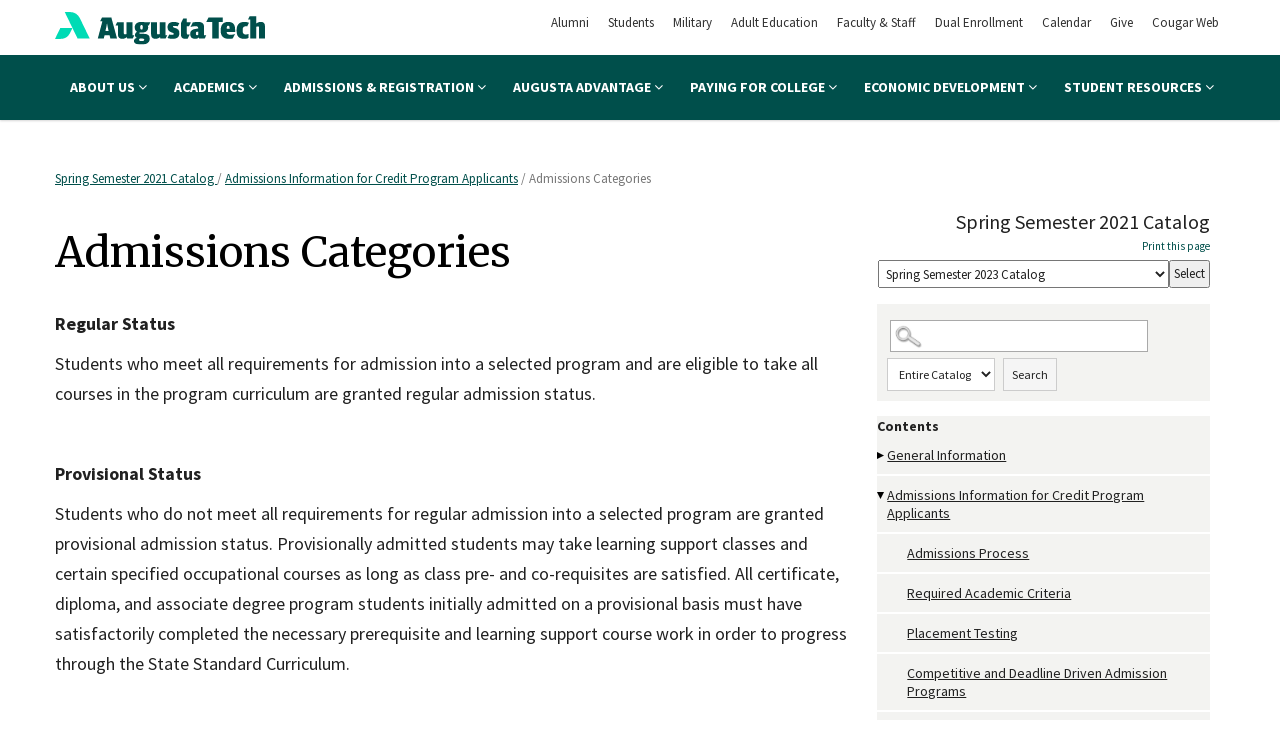

--- FILE ---
content_type: text/html
request_url: https://augustatech.smartcatalogiq.com/Institutions/Augusta-Technical-College/includes/header.html
body_size: 17966
content:
<section class="container-full search-wrapper hidden" role="search" id="search" aria-hidden="true">
 <div class="container">
 <form id="siq_searchForm">
 <label for="s" class="sr-only">Site Search</label>
 <input value="" type="search" name="s" id="s" placeholder="Search ..." autocomplete="off">
 <button type="submit" class="btn" aria-label="search"><span class="fa fa-search" aria-hidden="true"></span></button>
 </form>
 </div>
 <div class="searchlinks">
 <div class="container">
 <div class="row">
 <div class="col-xs-6 col-sm-3">
 <ul class="list-unstyled">
 <li><a href="http://augustatech.smartcatalogiq.com/current/Semester-Catalog" target="_blank">Academic Catalog</a></li>
 <li><a href="https://www.augustatech.edu/student-resources/bookstore.cms">Campus Store</a></li>
 </ul>
 </div>
 <div class="col-xs-6 col-sm-3">
 <ul class="list-unstyled">
 <li><a href="https://www.augustatech.edu/student-resources/career-services.cms">Career Services</a></li>
 <li><a href="https://www.augustatech.edu/student-resources/faculty-and-staff-directory.cms">College Directory</a></li>
 </ul>
 </div>
 <div class="col-xs-6 col-sm-3">
 <ul class="list-unstyled">
 <li><a href="https://www.augustatech.edu/academics/online-learning.cms">Online Education</a></li>
 <li><a href="https://www.easyhrweb.com/JC_AugustaTech/JobListings/joblistings.aspx" target="_blank">Employment Opportunities</a></li>
 </ul>
 </div>
 <div class="col-xs-6 col-sm-3">
 <ul class="list-unstyled">
 <li><a href="https://library.augustatech.edu">Library</a></li>
 <li><a href="https://www.augustatech.edu/admissions-and-registration/student-records.cms">Student Records</a></li>
 </ul>
 </div>
 </div>
 </div>
 </div>
</section>

<section class="container-full header-wrapper" role="banner">
 <header class="container">

 <h1 class="sr-only">Augusta Technical College</h1>

 <a href="https://www.augustatech.edu/" class="logo"><img src="https://www.augustatech.edu/img/augusta-technical-college-logo.svg" alt="Augusta Technical College"></a>
 <nav>
 <ul class="quicklinks">
				<li class="hidden-sm"><a href="https://www.augustatech.edu/alumni.cms">Alumni</a></li>
 <li class="hidden-sm"><a href="https://www.augustatech.edu/student-resources/student-resources.cms">Students</a></li>
 <li class="hidden-sm"><a href="https://www.augustatech.edu/military.cms">Military</a></li>
 <li class="hidden-sm"><a href="https://www.augustatech.edu/economic-development/adult-education.cms">Adult Education</a></li>
 <li class="hidden-sm"><a href="https://www.augustatech.edu/faculty-and-staff.cms">Faculty &amp; Staff</a></li>
 <li class="hidden-sm"><a href="https://www.augustatech.edu/dual-enrollment-section.cms">Dual Enrollment</a></li>
 <li class="hidden-sm"><a href="https://www.augustatech.edu/about-us/calendar-of-events.cms">Calendar</a></li>
 <li class="hidden-sm"><a href="https://host.nxt.blackbaud.com/adaptive-donor-form/?formId=7d787024-d236-4921-b640-ffbf502772b4&amp;envid=p-CS2-EBrVMEWZLif5z1t0yw&amp;zone=usa">Give</a></li>
 <li class="hidden-sm"><a href="https://experience.elluciancloud.com/atc832/" target="_blank">Cougar Web</a></li>
 <li class="hidden-md hidden-lg audiencelinks">
 <button type="button" class="btn btn-yellow-outline btn-toggle-audiencelinks" aria-haspopup="true" aria-expanded="false">Info For <span class="fa fa-plus" aria-hidden="true"></span></button>
 <ul class="list-unstyled">
 <li><a href="https://www.augustatech.edu/student-resources/student-resources.cms">Students</a></li>
 <li><a href="https://www.augustatech.edu/military.cms">Military</a></li>
 <li><a href="https://www.augustatech.edu/economic-development/adult-education.cms">Adult Education</a></li>
 <li><a href="https://www.augustatech.edu/faculty-and-staff.cms">Faculty &amp; Staff</a></li>
 </ul>
 </li>
 </ul>
 <ul class="mainmenu">
 <li><a href="https://www.augustatech.edu/about-us/about-augusta-tech.cms" aria-haspopup="true">About Us <span class="fa fa-angle-down hidden-md" aria-hidden="true"></span></a>
 <div class="dropdown">
 <div class="row">
 <div class="col-xs-12 col-sm-12 col-md-4">
 <ul class="two-lists">
 <li><a href="https://www.augustatech.edu/about-us/presidents-message.cms"> President's Message</a></li>
 <li><a href="https://www.augustatech.edu/about-us/presidents-bio.cms"> President's Bio</a></li>
 <li><a href="https://www.augustatech.edu/foundation.cms"> Foundation</a></li>
 <li><a href="https://www.augustatech.edu/alumni.cms"> Alumni</a></li>
 <li><a href="https://www.augustatech.edu/about-us/accreditation-licensure.cms"> Accreditation/Licensure</a></li>
 <li><a href="https://www.augustatech.edu/about-us/augusta-tech-awards.cms"> Augusta Tech Awards</a></li>
 <li><a href="https://www.augustatech.edu/about-us/calendar-of-events.cms"> Calendar of Events</a></li>
 <li><a href="https://www.augustatech.edu/about-us/crime-statistics.cms"> Clery/Crime Information</a></li>
 <li><a href="https://www.augustatech.edu/newsletter.cms"> College Newsletters</a></li>
 <li><a href="https://www.augustatech.edu/about-us/employment-and-hr.cms"> Employment and Human Resources</a></li>
 </ul>
 <ul class="two-lists">
 <li><a href="https://www.augustatech.edu/about-us/tech-guarantee.cms"> Guarantee</a></li>
 <li><a href="https://www.augustatech.edu/about-us/history.cms"> Historical Timeline</a></li>
 <li><a href="https://www.augustatech.edu/information-tech-dept.cms"> Information Technology Department</a></li>
 <li><a href="https://www.augustatech.edu/about-us/office-admin-overview.cms"> Offices and Administration Overview</a></li>
 <li><a href="https://www.augustatech.edu/about-us/placement.cms"> Placement Rates</a></li>
 <li><a href="https://www.augustatech.edu/about-us/facts.cms"> School Information Summary</a></li>
 <li><a href="https://www.augustatech.edu/about-us/security-and-student-rig.cms"> Security and Student Right to Know</a></li>
 <li><a href="https://www.augustatech.edu/about-us/strategic-plan.cms"> Strategic Plan</a></li>
 <li><a href="https://www.augustatech.edu/about-us/stu-data-pub.cms"> Student Achievement Data</a></li>
 <li><a href="https://www.augustatech.edu/about-us/visitor-information.cms"> Visitor Information</a></li>
 </ul>
 </div>
 <div class="hidden-xs hidden-sm col-sm-4">
 <div role="heading">About Us</div>
 <p>
 Founded in 1961, Augusta Tech is a two-year college that provides academic and technical education. We also offer customized business and industry training, continuing education, student support, economic development, and adult education services. You
 can attend class online or at one of our campuses located in Augusta, Grovetown, Thomson, or Waynesboro.
 </p>
 <div class="btn btn-yellow"><a href="https://www.augustatech.edu/about-us/about-augusta-tech.cms">About Us Home</a></div>
 </div>
 <div class="hidden-xs hidden-sm col-sm-4">
 <img src="https://www.augustatech.edu/skins/userfiles/images/dropdowns/About-Us-final.jpg" alt="About Us" class="img-responsive">
 </div>
 </div>
 </div>
 </li>
 <li><a href="https://www.augustatech.edu/academics/programs-of-study-by-academic-school.cms" aria-haspopup="true">Academics <span class="fa fa-angle-down hidden-md" aria-hidden="true"></span></a>
 <div class="dropdown">
 <div class="row">
 <div class="col-xs-12 col-sm-12 col-md-4">
 <ul class="two-lists">
 <li><a href="https://www.augustatech.edu/economic-development/adult-education.cms"> Adult Education/High School Equivalency/ELL</a></li>
 <li><a href="https://www.augustatech.edu/student-resources/badge-info.cms"> BADGE Training</a></li>
 <li><a href="https://bannerss.augustatech.edu/pls/ban8/bwckschd.p_disp_dyn_sched" target="_blank"> Class Schedule</a></li>
 <li><a href="https://www.augustatech.edu/academics/online-learning.cms"> Online Education</a></li>
 </ul>
 <ul class="two-lists">
 <li><a href="https://www.augustatech.edu/academics/ecampus.cms" target="_blank"> eCampus</a></li>
 <li><a href="https://www.augustatech.edu/academics/work-ethics.cms"> Work Ethics</a></li>
 <li><a href="https://www.augustatech.edu/academics/cyber-institute.cms"> Augusta Tech Cyber Institute</a></li>
 <li><a href="https://www.augustatech.edu/academics/law-enforcement-academy.cms"> Law Enforcement Academy</a></li>
 </ul>
 </div>
 <div class="hidden-xs hidden-sm col-sm-4">
 <div role="heading">Academics</div>
 <p>
 At Augusta Tech, you will discover a dedicated team of faculty and staff who want to share their knowledge and experience with you. Their goal is to prepare our graduates to be productive employees in a highly rewarding industry. Whether you plan to pursue
 a technical career, enhance your current profession, complete a degree, or just enrich your life, Augusta Tech can assist you in over 100 programs of study.
 </p>
 <div class="btn btn-yellow"><a href="https://www.augustatech.edu/academics/programs-of-study-by-academic-school.cms">Academics Home</a></div>
 </div>
 <div class="hidden-xs hidden-sm col-sm-4">
 <img src="https://www.augustatech.edu/skins/userfiles/images/dropdowns/programs-final.jpg" alt="Academics" class="img-responsive">
 </div>
 </div>
 </div>
 </li>
 <li><a href="https://www.augustatech.edu/admissions-and-registration/admissions.cms" aria-haspopup="true">Admissions &amp; Registration <span class="fa fa-angle-down hidden-md" aria-hidden="true"></span></a>
 <div class="dropdown">
 <div class="row">
 <div class="col-xs-12 col-sm-12 col-md-4">
 <ul class="two-lists">
 <li><a href="https://www.augustatech.edu/student-resources/academic-advising.cms"> Advisement and Registration</a></li>
 <li><a href="https://www.augustatech.edu/admissions-and-registration/competitive-allied-health.cms"> Competitive Health Science Programs</a></li>
 <li><a href="https://customviewbook.augustatech.edu/admit">Create Your Own CustomViewbook</a></li>
 <li><a href="https://www.augustatech.edu/dual-enrollment-section.cms"> Dual Enrollment</a></li>
 <li><a href="https://www.augustatech.edu/admissions-and-registration/first-time-college-student.cms"> First Time College Students</a></li>
 <li><a href="https://www.augustatech.edu/admissions-and-registration/meet-your-admissions-team.cms"> Meet Your Admissions Team</a></li>
 </ul>
 <ul class="two-lists">
 <li><a href="https://www.augustatech.edu/admissions-and-registration/readmission.cms"> Readmission</a></li>
 <li><a href="https://www.augustatech.edu/admissions-and-registration/student-records.cms"> Student Records</a></li>
 <li><a href="https://www.augustatech.edu/admissions-and-registration/testing-services.cms"> Testing Services</a></li>
 <li><a href="https://www.augustatech.edu/admissions-and-registration/transfer-articulations.cms"> Transfer Articulations</a></li>
 <li><a href="https://www.augustatech.edu/admissions-and-registration/transfer-student.cms"> Transfer Student</a></li>
 <li><a href="https://www.augustatech.edu/admissions-and-registration/transient-or-non-degree.cms"> Transient Students</a></li>
 </ul>
 </div>
 <div class="hidden-xs hidden-sm col-sm-4">
 <div role="heading">Admissions &amp; Registration</div>
 <p>
 Apply online or at one of our four campus locations. Whether you plan to pursue your education full-time or part-time, in the class or online, our staff is dedicated to assisting you through the enrollment process.
 </p>
 <div class="btn btn-yellow"><a href="https://www.augustatech.edu/admissions-and-registration/admissions.cms">Admissions &amp; Registration Home</a></div>
 </div>
 <div class="hidden-xs hidden-sm col-sm-4">
 <img src="https://www.augustatech.edu/skins/userfiles/images/dropdowns/Admissons-and-Registration-final.jpeg" alt="Admissions &amp; Registration" class="img-responsive">
 </div>
 </div>
 </div>
 </li>
 <li><a href="https://www.augustatech.edu/augustaadvantage/augustaadvantage-overview.cms" aria-haspopup="true">Augusta Advantage <span class="fa fa-angle-down hidden-md" aria-hidden="true"></span></a>
 <div class="dropdown">
 <div class="row">
 <div class="col-xs-12 col-sm-12 col-md-4">
 <ul class="two-lists">
 <li><a href="https://www.augustatech.edu/admissions-and-registration/transfer-articulations.cms"> Transfer Articulations</a></li>
 </ul>
 </div>
 <div class="hidden-xs hidden-sm col-sm-4">
 <div role="heading">Augusta Advantage</div>
 <p>
 The Augusta Advantage program is an exciting opportunity that gives students targeted, personalized support to complete their bachelor’s degrees in a timely manner and save money. Join today and be a part of the Cougar and Jaguar Nations!
 </p>
 <div class="btn btn-yellow"><a href="https://www.augustatech.edu/augustaadvantage/augustaadvantage-overview.cms">Augusta Advantage Home</a></div>
 </div>
 <div class="hidden-xs hidden-sm col-sm-4">
 <img src="https://www.augustatech.edu/skins/userfiles/images/dropdowns/augusta-advantage.jpg" alt="Augusta Advantage" class="img-responsive">
 </div>
 </div>
 </div>
 </li>
 <li><a href="https://www.augustatech.edu/paying-for-college/paying-for-college.cms" aria-haspopup="true">Paying for College <span class="fa fa-angle-down hidden-md" aria-hidden="true"></span></a>
 <div class="dropdown">
 <div class="row">
 <div class="col-xs-12 col-sm-12 col-md-4">
 <ul class="two-lists">
 <li><a href="https://www.augustatech.edu/paying-for-college/hope-career-grant.cms"> HOPE Career Grant</a></li>
 <li><a href="https://www.augustatech.edu/paying-for-college/how-to-apply-for-aid.cms"> How to Apply for Financial Aid</a></li>
 <li><a href="http://www.augustatech.edu/NetPriceCalculator/index.html"> Net Price Calculator</a></li>
 <li><a href="https://www.augustatech.edu/paying-for-college/payment-options.cms"> Payment Options</a></li>
 </ul>
 <ul class="two-lists">
 <li><a href="https://www.augustatech.edu/paying-for-college/resources-docs-forms.cms"> Resources, Documents and Forms</a></li>
 <li><a href="https://www.augustatech.edu/paying-for-college/types-of-aid.cms"> Types of Aid</a></li>
 <li><a href="https://www.augustatech.edu/paying-for-college/scholarships.cms"> Apply for Scholarships</a></li>
 <li><a href="https://www.augustatech.edu/paying-for-college/tuitionincreasefy2020.cms"> Tuition and Fees</a></li>
 </ul>
 </div>
 <div class="hidden-xs hidden-sm col-sm-4">
 <div role="heading">Paying for College</div>
 <p>
 Augusta Technical College strives to keep our tuition and costs as low as possible while maintaining the quality of our instruction. With abundant financial aid and scholarships, we will help you find the way to achieve your career goals.
 </p>
 <div class="btn btn-yellow"><a href="https://www.augustatech.edu/paying-for-college/paying-for-college.cms">Paying for College Home</a></div>
 </div>
 <div class="hidden-xs hidden-sm col-sm-4">
 <img src="https://www.augustatech.edu/skins/userfiles/images/dropdowns/dropdown-pay.jpg" alt="Paying for College" class="img-responsive">
 </div>
 </div>
 </div>
 </li>
 <li><a href="https://ce.augustatech.edu/" aria-haspopup="true">Economic Development <span class="fa fa-angle-down hidden-md" aria-hidden="true"></span></a>
 <div class="dropdown">
 <div class="row">
 <div class="col-xs-12 col-sm-12 col-md-4">
 <ul class="two-lists">
 <li><a href="https://www.augustatech.edu/economic-development/adult-education.cms"> Adult Education</a></li>
 <li><a href="https://www.augustatech.edu/economic-development/authorized-american-heart-association.cms"> Authorized American Heart Association Training Center</a></li>
 <li><a href="https://www.augustatech.edu/economic-development/drivers-ed.cms"> Driver's Education</a></li>
 </ul>
 <ul class="two-lists">
<li><a href="https://www.augustatech.edu/economic-development/one-stop-career-center.cms"> One Stop Career Center</a></li>
<li><a href="https://careertraining.ed2go.com/augustatech/"> Online Career Training</a></li>
<li><a href="https://www.ed2go.com/augustatech/"> Online Skills Building</a></li>
<li><a href="https://www.augustatech.edu/economic-development/testing-resources.cms"> Testing Resources</a></li>
 </ul>
 </div>
 <div class="hidden-xs hidden-sm col-sm-4">
 <div role="heading">Economic Development</div>
 <p>
 Augusta Technical College is committed to building business and industry partnerships as well as providing training and services that support local workforce development. Learn about our short-term, targeted training programs and testing services.
 </p>
 <div class="btn btn-yellow"><a href="https://ce.augustatech.edu/">Economic Development Home</a></div>
 </div>
 <div class="hidden-xs hidden-sm col-sm-4">
 <img src="https://www.augustatech.edu/skins/userfiles/images/dropdowns/community-and-business-final.jpeg" alt="Economic Development" class="img-responsive">
 </div>
 </div>
 </div>
 </li>
 <li><a href="https://www.augustatech.edu/student-resources/student-resources.cms" aria-haspopup="true">Student Resources <span class="fa fa-angle-down hidden-md" aria-hidden="true"></span></a>
 <div class="dropdown">
 <div class="row">
 <div class="hidden-xs col-sm-8">
 <div role="heading">Student Resources</div>
 <p>
 We provide a variety of resources to our students. Once you become a part of the Augusta Tech Community, we are a partner in your continued success through graduation and into your field of employment.
 </p>
 <div class="btn btn-yellow"><a href="https://www.augustatech.edu/student-resources/student-resources.cms">Student Resources Home</a></div>
 </div>
 <div class="hidden-xs col-sm-4">
 <img src="https://www.augustatech.edu/skins/userfiles/images/dropdowns/dropdown-student-resources.jpg" alt="Student Resources" class="img-responsive">
 </div>
 </div>
 </div>
 </li>
 </ul>
 <button type="button" class="btn btn-show-offcanvas hidden-sm hidden-md hidden-lg" aria-controls="offcanvasmenu">Menu <span class="fa fa-bars" aria-hidden="true"></span></button>
 </nav>
 </header>
</section>



--- FILE ---
content_type: text/html
request_url: https://augustatech.smartcatalogiq.com/Institutions/Augusta-Technical-College/includes/footer.html
body_size: 4074
content:
 <section class="container-full footer-wrapper" role="contentinfo">
<footer class="container">
    		
				<ul class="text-uppercase">
					<li><a href="https://augustatech.my.site.com/apply" target="_blank">Apply</a></li>
					<li><a href="/student-resources/academic-advising.cms">Register</a></li>
					<li><a href="/about-us/request-info.cms">Request Info</a></li>
				</ul>
    		
			<div class="row d-flex justify-content-center">
				<div class="col-xs-12 col-ms-6 col-sm-4 col-md-2">
					<h3 class="with-center-underline">Augusta</h3>

<address>3200 Augusta Tech Dr.<br />
Augusta, GA 30906<br />
<a href="tel:706-771-4000">706-771-4000</a></address>

<address><a href="https://www.augustatech.edu/augusta-main.cms">More Info</a></address>

				</div>
				<div class="col-xs-12 col-ms-6 col-sm-4 col-md-2">
					<h3 class="with-center-underline">Cyber Center</h3>

<address>100 Grace Hopper Lane<br />
Augusta, GA&nbsp; 30901<br />
<a href="tel:706-446-1455">706-446-1455</a></address>

<address><a href="https://www.gacybercenter.org/">More Info</a></address>

				</div>
                    <div class="col-xs-12 col-ms-6 col-sm-4 col-md-2">
					<h3 class="with-center-underline">Grovetown</h3>

<address>3500 John Huffman Way<br />
Grovetown, GA&nbsp; 30813<br />
<a href="tel:706-651-7368">706-651-7368</a></address>

<address><a href="https://www.augustatech.edu/columbia-county-center.cms">More Info</a></address>

				</div>
				<div class="col-xs-12 col-ms-6 col-sm-4 col-md-2">
					<h3 class="with-center-underline">Summerville</h3>

<address>2258&nbsp;Wrightsboro Rd<br />
Augusta, GA 30904<br />
<a href="tel:7067714175">706-771-4175</a></address>

<address><a href="https://www.augustatech.edu/summerville.cms">More Info</a></address>

				</div>
				<div class="col-xs-12 col-ms-6 col-sm-4 col-md-2">
					<h3 class="with-center-underline">Thomson</h3>

<address>3134&nbsp;West Bypass Road<br />
Thomson, GA&nbsp; 30824<br />
<a href="tel:706-595-0166">706-595-0166</a></address>

<address><a href="https://www.augustatech.edu/thomson.cms">More Info</a></address>

				</div>	
				<div class="col-xs-12 col-ms-6 col-sm-4 col-md-2">
					<h3 class="with-center-underline">Waynesboro</h3>

<address>216 Hwy 24 S<br />
Waynesboro, GA&nbsp; 30830<br />
<a href="tel:706-437-6801">706-437-6801</a></address>

<address><a href="https://www.augustatech.edu/waynesboro.cms">More Info</a></address>

				</div>
				<div class="col-xs-12">
					<hr>
					<ul class="small list-inline">
	<li><a href="/site-map.cms">Site Map</a></li>
	<li><a href="/accessibility.cms">Accessibility Statement</a></li>
	<li><a href="/about-us/crime-statistics.cms">Clery/Crime Information</a></li>
	<li><a href="/non-discrimination.cms">Equal Opportunity</a></li>
	<li><a href="/student-resources/faculty-and-staff-directory.cms">Faculty/Staff Directory</a></li>
	<li><a href="/skins/userfiles/files/AboutUs/SS_SRTK/human-trafficking-post-9-13-13.pdf" target="_blank">Human Trafficking Notice</a></li>
	<li><a href="https://www.augustatech.edu/about-us/employment-and-hr.cms" target="_blank">Job Opportunities</a></li>
	<li><a href="https://www.augustatech.edu/privacy-policy.cms">Privacy Policy</a></li>
</ul>

					<ul class="small list-inline small">
						<li>&copy; 2024 Augusta Technical College</li>
						<li>Web Design By: <a href="http://www.thirdwavedigital.com" target="_blank">Third Wave Digital</a></li>
						<li><li><a href="/index.cms?contentType=textonly">Text-Only</a></li>
					</ul>
					<div id="google_translate_element"></div>
					<script type="text/javascript">
						function googleTranslateElementInit() {
							new google.translate.TranslateElement({pageLanguage: 'en', layout: google.translate.TranslateElement.InlineLayout.SIMPLE}, 'google_translate_element');
						}

					</script>
					<script type="text/javascript" src="//translate.google.com/translate_a/element.js?cb=googleTranslateElementInit"></script>

				</div>
			</div>
    	</footer>

--- FILE ---
content_type: text/css
request_url: https://augustatech.smartcatalogiq.com/Institutions/Augusta-Technical-College/styles/main.css
body_size: 42491
content:
/* ==========================================================================
   Project:     Augusta Technical College
   Date:        09/05/17 - File created	
   Created by:  Third Wave Digital (www.thirdwavedigital.com)
========================================================================== */
   
/* ==========================================================================
   Typography
   ========================================================================== */

body {font-family: "Source Sans Pro",sans-serif; color: #212121; }

/* ==========================================================================
      Headings
   ========================================================================== */
   
h1,h2,h3,h4,h5,h6 {position:relative;color: #000; margin:30px 0px; padding:0px; font-weight: 400; line-height: 1.3; font-family: "Merriweather",serif;}

/* ==========================================================================
   Basic Elements
   ========================================================================== */

html,body {overflow-x: hidden}
html {-webkit-tap-highlight-color: rgba(0, 0, 0, .2);-ms-overflow-style: scrollbar;}   
a {color: rgb(0,79,75);text-decoration:underline}
a:hover, a:focus {color: #212121; text-decoration:none}
img {max-width: 100%; height: auto;}

/* ==========================================================================
   Skip Nav
   ============= ============================================================= */	

.skip{position:absolute;top:-1000px;left:15px;width:auto;height:auto;text-align:center;overflow:hidden;transition:.25s;background:#000;width:auto;height:auto;overflow:visible;padding:10px;color:#fff;font-weight:700;font-size:14px;z-index:999;text-decoration:underline}
.skip:active,.skip:focus,.skip:hover{left:15px;top:15px;color: #fff}
	
/* ==========================================================================
   Offcanvas Menu
   ========================================================================== */
 
.offcanvasmenu {overflow:hidden; position:fixed; overflow-y:scroll; right: -325px; width: 320px; top: 0px; height: 100vh; z-index: 99; background: #fff; box-shadow: -2px 0px 2px 0px rgba(50, 50, 50, 0.5);transition: transform .3s ease; }
	.offcanvasmenu ul {list-style:none; margin: 0px; padding:0px;}
	.offcanvasmenu .mainmenu {font-size: 14px;font-weight: 400;text-transform:uppercase;}
	.offcanvasmenu .mainmenu li {border-bottom: 1px solid #ebebeb;font-weight: 700}
	.offcanvasmenu .mainmenu a { color: #4c4c4c; display: block; padding: 10px 15px;text-decoration: none;}
	.offcanvasmenu .mainmenu a:hover, .offcanvasmenu .mainmenu a:focus {background: #f9f9f9; color:#212121; }
	.offcanvasmenu .mainmenu li span {float:right; font-size: 20px;}
	.offcanvasmenu .mainmenu .fa-times {font-size: 16px;margin-top: 3px;}
	.offcanvasmenu .mainmenu li ul {display:none; list-style:none; background: #f1f1f1; color: #1d1d1d;padding: 0px;margin: 0;}
	.offcanvasmenu .mainmenu li ul li {  font-size: 14px; font-weight: normal; line-height: 16px; border-bottom: none;text-transform: none; }
	.offcanvasmenu .mainmenu li ul a {padding: 7px 15px}
	.offcanvasmenu .mainmenu li ul:first-child {padding-top: 15px;}
	.offcanvasmenu .mainmenu li ul:last-child {padding-bottom: 15px;}
	.offcanvasmenu .mainmenu .active a:hover, .offcanvasmenu .mainmenu .active a:focus, .offcanvasmenu .mainmenu .active a {background: rgb(0,79,75); color: #fff;text-decoration:none;}
	.offcanvasmenu .mainmenu .active li a {color: #1d1d1d;  white-space: normal; background:none}
	.offcanvasmenu .mainmenu .active li a:hover, .offcanvasmenu .mainmenu .active li a:focus {color: #1d1d1d; background:#e2e2e2; }
	
	.offcanvasmenu .quicklinks {margin: 15px 0px;font-size: 14px;}
	.offcanvasmenu .quicklinks a {padding: 5px 15px;color: #4c4c4c;}
	.offcanvasmenu .quicklinks li {margin-bottom: 10px}
	
	.offcanvasmenu form {position: absolute; top: 10px; left: 10px; right: 45px; }
	.offcanvasmenu form .btn {color: #999; width: 35px; height: 35px; padding: 0px; position: absolute; top: 0px;right: 10px; border-radius: 0px;background:none}
	.offcanvasmenu form .btn:hover, .offcanvasmenu form .btn:focus {color: #212121}
	.offcanvasmenu form input {height: 36px; position: absolute; top: 0px; left: 0px; width: 100%;  border: 1px solid #ebebeb; padding: 0px 45px 0px 15px;border-radius: 18px;font-size: 16px;}
	.offcanvasmenu form input::-ms-clear {display:none}
	
	.offcanvasmenu .btn-hide-offcanvas {height: 30px; right: 12px; top: 9px;color: rgb(0,79,75); background:none; position: absolute; border:none;padding:0px;font-weight: 700; font-size: 24px; }
	.offcanvasmenu .bg-grey {background: #f1f1f1; border-bottom: 3px solid rgb(255,188,0);position:relative;}
	
	.offcanvasmenu .searchlinks {font-size: 14px;padding: 55px 0px 10px 0px}
	.offcanvasmenu .searchlinks li {margin-bottom: 5px;}
	.offcanvasmenu .searchlinks a {color: #4c4c4c}
	
	/* Webkit's scrollbar */
	.offcanvasmenu::-webkit-scrollbar {-webkit-appearance: none;width:5px;}
	.offcanvasmenu::-webkit-scrollbar-track-piece {margin: 10px 0px 10px 0px;}
	.offcanvasmenu::-webkit-scrollbar-thumb {border-radius: 4px;background-color: rgba(0,0,0,.3);}
	
	/* Offcanvas open */
	.offcanvas-open .offcanvasmenu {position:absolute; -webkit-transform: translateX(-320px); -ms-transform: translateX(-320px); transform: translateX(-320px);}
	.offcanvas-open .overlay {position: absolute;right: 0px; opacity:1; top: 0px}
	.overlay {width: 100%; height: 100vh; position: fixed;right: -9999px; top: 0px; z-index:99; background:rgba(0, 0, 0, 0.5); opacity:0; transition: opacity 400ms ease;}

/* ==========================================================================
   Search
   ========================================================================== */
   
.search-wrapper {background: rgb(0,79,75); z-index: -1; color: #fff;height: 160px;position: absolute; top: 0px; width: 100%; left: 0px;-webkit-transition: -webkit-transform .3s ease; -ms-transition: -ms-transform .3s ease; transition: transform .3s ease;}
	.search-wrapper .container {position: relative;}
	.search-open .header-wrapper { -webkit-transform: translateY(160px); -ms-transform: translateY(160px); transform: translateY(160px);}
	.search-open.alert-open .header-wrapper  { -webkit-transform: translateY(100px); -ms-transform: translateY(100px); transform: translateY(100px);}
	.search-open .search-wrapper {z-index: 1}
	.search-open .alert-wrapper {z-index:0}
	.search-wrapper form {position: absolute;top: 0px; left: 0px;width: 100%;}
	.search-wrapper .btn {padding: 5px 10px; position: absolute; top: 10px;right: 0px; font-size: 20px;background:none; color: #ccc}
	.search-wrapper .btn:hover, .search-wrapper .btn:focus {color: #fff; background:none;}
	.search-wrapper input {height: 60px; font-size: 26px; line-height: 60px; padding: 0px 50px 0px 15px; position: absolute; top: 0px; left: 0px; width: 100%;border: none; border-radius: 0px; background:none}
	.search-wrapper input::-ms-clear {display:none}
	.search-wrapper .searchlinks {position: absolute; top: 60px;width: 100%;font-size: 13px;}
	.search-wrapper .searchlinks a {color: #fff}
	.search-wrapper .searchlinks ul {margin: 20px 0px 0px 0px}
	.search-wrapper .searchlinks li {border-bottom: 1px solid rgba(255,255,255,.2);margin-bottom: 12px;}
	.search-wrapper .searchlinks li:last-child {margin: 0px}
	
/* ==========================================================================
   Header
   ========================================================================== */
   
.header-wrapper { position:absolute; top: 0px; left: 0px; width: 100%; z-index:2; transition: transform .3s ease;box-shadow: 0px 1px 2px 0px rgba(50, 50, 50, 0.2); }
	.header-wrapper .container {position:relative;}
	header .logo {position: absolute;}
	header .logo img {width: 100%;}
	header ul {position: absolute;margin: 0px; padding: 0px; list-style:none; z-index: 1;}
	header li {display:inline-block;margin-right: -4px;}
	header a {text-decoration: none;display:block; }
	header a:hover, header a:focus {text-decoration: none;}
	
	header .btn-show-offcanvas {height: 35px; top: 7px; right: 15px; background:none; position: absolute;color: rgb(0,79,75);border:none;padding:0px; text-transform: uppercase;font-size: 14px;}
	header .btn-show-offcanvas .fa {font-size: 30px;margin-left: 5px}
	header .btn-show-offcanvas:hover, header .btn-show-offcanvas:focus {color: rgb(0,79,75)}
	
	/* Quicklinks (Cloned in offcanvasmenu) */
	header .quicklinks {font-size: 13px;top: -41px; right: 0px;z-index: 3}
	header .quicklinks a {color: #313131}
	header .quicklinks a:hover, header .quicklinks a:focus {text-decoration:underline}
	header .quicklinks .fa {font-size: 15px;}
	header .quicklinks li:last-child {margin-right:0px}
	header .quicklinks .btn {margin: -2px 0px 2px 0px;}
     header .quicklinks .btn-yellow {padding: 0px; width: 34px; height: 30px;font-size: 14px;color: #444}
     header .quicklinks .btn-yellow-outline {padding: 5px 10px; height: 30px; margin-right: 10px; font-size: 12px;line-height: 1}
     header .quicklinks .btn-yellow-outline span {font-size: 10px; margin-left: 5px;}

	/* Main menu */
	header .mainmenu {text-transform: uppercase;font-weight:700;position: absolute; left: 0px; width: 100%;top: 0px; height: 65px;z-index:2; font-size: 14px;line-height: 1.2}
	header .mainmenu > li > a {padding: 0px 15px; position:relative;color: #fff;vertical-align:middle;display:table-cell;height: 65px;width: 16.666%}
	header .mainmenu > li.show {display:inline-block !important}
	header .mainmenu > .active > a:before {content: ""; position: absolute; bottom: 0px; left: 0px; right: 0px; margin:auto; width: 50%; background:rgb(255,188,0); height: 3px}
	header .mainmenu > li:hover > a:before, header .mainmenu > li > a:focus:before {content: ""; position: absolute; bottom: 0px; left: 0px; right: 0px; margin:auto; width: 50%; background:#fff; height: 3px} 
	header .mainmenu > li:last-child a {border-right: none;}
	
	/* Main menu - dropdowns */
	header .mainmenu .dropdown {color: #fff; padding: 15px; background: rgb(0,79,75);font-weight: 400; font-size: 14px; line-height: 1.4; top: -999px;text-align:left; text-transform: none; position: absolute; left: 0px; right: 0px; opacity: 0; transition: opacity 200ms ease-out;z-index:2}
	header .mainmenu .dropdown.show {opacity:1;top: 65px;}
	header .mainmenu .dropdown ul {position:relative;}
	header .mainmenu .dropdown li {margin: 0px; padding: 0px; display:block; }
	header .mainmenu .dropdown li a  {padding: 5px 10px;color: #fff}
	header .mainmenu .dropdown li a:hover, header .mainmenu .dropdown li a:focus {text-decoration:underline}
	header .dropdown p {font-size: 16px;margin: 0px 0px 20px 0px; color: #fff;}
	header .dropdown div[role="heading"]{font-size: 20px; font-family: "Merriweather",serif;margin: 20px 0px}
	header .dropdown .two-lists {width: 48%; float:left;}
	header .dropdown .two-lists:first-child {margin: 0px 4% 0px 0px;}

/* ==========================================================================
   Alert
   ========================================================================== */

.alert-wrapper {background: rgb(255,188,0); color: #212121; font-size: 15px;line-height: 1.2; position: relative; padding: 15px 70px !important; text-align:center;z-index:99;-webkit-transition: -webkit-transform .3s ease; -ms-transition: -ms-transform .3s ease; transition: transform .3s ease;}
	.alert-wrapper .slick-controls {left: 0px; right: 0px; margin: auto; width: 100%; position: absolute; top: 50%; margin-top: -18px;}
	.alert-wrapper .slick-prev, .alert-wrapper .slick-next {background:none;border:none;font-size: 25px;position: absolute; top: 0px}
	.alert-wrapper .slick-prev {left: 45px;}
	.alert-wrapper .slick-next {right: 45px;}  
	.alert-wrapper .btn-closealert {padding: 2px; font-size: 20px; position: absolute; top: 50%; margin-top: -18px; right: 5px;color: #000} 
	.alert-wrapper .badge {background: #fff; color: #666; font-size: 13px; position: absolute; margin-top: -10px; left: 10px; top: 50%;}
	.alert-wrapper p {margin: 0px;}
	.alert-wrapper a {color:#000}
	
	.alert-open .header-wrapper {position: relative;}
	.alert-open .hero-wrapper {margin-top: -80px;}

	.alert-wrapper #ccountdown {min-height:80px}
	
/* ==========================================================================
   Footer
   ========================================================================== */
   
.footer-wrapper {padding-bottom: 10px; position:relative; background: rgb(0,79,75); color: #fff;margin-top: 100px;}
	.footer-wrapper .container {position:relative; }
	.footer-wrapper a {color: #fff;text-decoration:underline}
	.footer-wrapper address {text-align:center;font-size: 16px;}
	.footer-wrapper h3 {font-size: 20px;color: #fff;text-align:center;margin-bottom: 20px}
	.footer-wrapper hr {border-top: 1px solid #fff; opacity: .5}
	.footer-wrapper ul:first-child {margin:0px; list-style:none;line-height: 80px; padding: 10px 0px; position: absolute; top: -110px; left: 0px; width: 100%; height: 100px; text-align:center}
	.footer-wrapper ul:first-child li {width: 33.333%;float:left;border-right: 2px solid #fff}
     .footer-wrapper ul:first-child li:nth-child(2) {background: rgb(0,219,181)}
     .footer-wrapper ul:first-child li:nth-child(1) {background: rgb(255,82,86)}
     .footer-wrapper ul:first-child li:nth-child(3) {background: rgb(255,188,0)}
	.footer-wrapper ul:first-child li:last-child {border:none}
	.footer-wrapper ul:first-child a {text-decoration:none;display:block;position: relative;color: #fff}
	.footer-wrapper ul:first-child a:hover, .footer-wrapper ul:first-child a:focus {color: #fff}
	.footer-wrapper ul:first-child a:hover:before, .footer-wrapper ul:first-child a:focus:before {content: ""; position: absolute; margin:auto; bottom: 15px; left: 0px; right: 0px; width: 50px; background:#fff; height: 3px}
	.footer-wrapper ul:last-child {opacity: .7}
	
/* ==========================================================================
   Homepage
   ========================================================================== */

/* Hero wrapper */
.hero-wrapper {z-index:0;position: relative;}
	.hero-slideshow .item {position: relative;}
	.hero-wrapper .item::before {z-index: 1; content:""; position: absolute; top: 0px; left: 0px; width: 100%; height: 100%; background: rgba(0,0,0,.2);}
	.hero-slideshow img {object-fit: cover; width: 100%; height: 100%; object-position: center top; font-family: "object-fit: cover; object-position: center top";position: absolute; left:50%; top:0px; -webkit-transform: translateX(-50%) scale(1.25, 1.25); -ms-transform: translateX(-50%) scale(1.25, 1.25); transform: translateX(-50%) scale(1.25, 1.25); transition: transform .3s ease;z-index:0}
	.hero-slideshow .slick-active img {-webkit-transform: translateX(-50%) scale(1, 1);-ms-transform: translateX(-50%) scale(1, 1); transform: translateX(-50%) scale(1, 1);}
	.hero-slideshow .caption-wrapper {position: relative;z-index: 2; width: 100%; padding: 0px 50px; max-width: 600px; text-align:center; position: absolute; margin:auto; -webkit-transform: translateY(-50%); -ms-transform: translateY(-50%); transform: translateY(-50%); left: 0px; right: 0px; z-index:1;color:#fff}
	.hero-slideshow .caption-wrapper h2, .hero-slideshow .caption-wrapper p:not(.btn) {text-shadow: 0px 0px 5px rgba(0,0,0,.5);}

	.hero-slideshow .caption-wrapper h2 {color: white;font-weight: 700;line-height: 1.2}
	.hero-slideshow .caption-wrapper h2.with-center-underline:before { width: 150px; bottom: -15px}

.hero-cta {background: linear-gradient(to bottom, rgba(0,0,0,0) 0%,rgba(0,0,0,0.85) 85%,rgba(0,0,0,1) 100%); padding: 20px 0px 20px 0px; position: absolute; bottom: 0px; width: 100%; left: 0px; text-align:center; z-index:2}
	.hero-cta ul {padding: 0px;margin:0px;list-style:none}
	.hero-cta li {text-transform:uppercase; font-weight: 700; float:left;line-height: 1.3}
	.hero-cta a {color: #fff; display:block;text-decoration:none}
	.hero-cta a:hover, .hero-cta a:focus {text-decoration:underline;}
	.hero-cta img {display:block;height: 35px;margin:0px auto 15px auto; }
	
/* Panel wrappers */
.panel-wrapper {padding-top: 50px; padding-bottom: 50px;}
	.panel-wrapper h2:first-child {margin-top: 0px}

/* Intro wrapper */
.intro-wrapper {padding-bottom: 40px}

/* Recent wrapper */
.recent-wrapper {}
	.recent-wrapper h2 {border-bottom: 1px solid #ddd; padding-bottom: 5px}

	.recent-wrapper .events > li {line-height: 1.5; margin-bottom: 15px; min-height: 75px;position:relative; padding-left: 95px;}
	.recent-wrapper .events li ul {color: #666}
	.recent-wrapper .events li a {color: #212121;display:block; text-decoration:none}
	.recent-wrapper .events li a:hover {text-decoration:underline;color:rgb(0,79,75)}
	.recent-wrapper .events .date {position: absolute; top: 0px; left: 0px; background: #f9f9f9; text-align:center; width: 75px; height: 75px; border-radius: 50%; border: 2px solid #e4e4e4; padding-top: 12px}
	.recent-wrapper .events .month {font-weight: 300; color: #333; font-size: 20px;line-height:1}
	.recent-wrapper .events .day {font-size: 26px; color: rgb(0,79,75); font-weight: 700; line-height:1}
	.recent-wrapper .events p {margin-bottom: 5px;}
	
	.recent-wrapper .news {margin-bottom: 20px;border: 1px solid #ddd; border-radius: 3px; background: #f9f9f9; }
	.recent-wrapper .news a {text-decoration:none; color: #212121;position:relative;display:block}
	.recent-wrapper .news a:hover h3, .recent-wrapper .news a:focus h3 {text-decoration:underline; cursor: pointer;color: rgb(0,79,75);}
	.recent-wrapper .news .text-muted {color: #666; line-height:1;margin-bottom: 5px}
	.recent-wrapper .news h3 {font-weight: 700;font-size: 18px; font-family: 'Source Sans Pro', sans-serif; margin: 0px 0px 10px 0px}
	.recent-wrapper .news h3+p {margin-bottom:0px}

/* Parallax wrappers */
.parallax-wrapper {height: 400px;}

/* Social wrapper */
.social-wrapper {}
	.social-media {background: rgb(255,188,0); border-radius: 3px; position: relative;}
	.social-media:before {content:""; background: url(/img/augusta-technical-college-cougar.svg) no-repeat center center; position: absolute;width: 126px;height: 126px;}
	.social-media ul {font-size: 33px;}
	.social-media li {margin-right: 10px;}
	.social-media li:last-child {margin:0px;}
	.social-media a {color: #000}
	.social-media a:hover, .social-media a:focus {color: #fff}
	
/* ==========================================================================
   Interior
   ========================================================================== */

.interior {}
	.interior h2:not(.with-full-underline):not(.with-center-underline):not(.with-left-underline):not(.with-lines-on-sides) {padding-bottom: 10px; border-bottom: 1px solid #ccc}

/* Paginfo */
.pageinfo-wrapper {text-align:center;position: relative;}
	.pageinfo-wrapper h1 {margin:0px; width: 100%; position: absolute; top: 50%; left: 50%; -webkit-transform: translate(-50%, -50%); -moz-transform: translate(-50%, -50%); -ms-transform: translate(-50%, -50%); transform: translate(-50%, -50%);color: #fff; font-weight: 700;text-shadow: 0px 0px 15px rgba(0,0,0, .75);}
	.pageinfo-wrapper h1:before {width: 120px;}

/* Interiors with cols */
.interior-wrapper {padding-top: 40px; padding-bottom: 40px;}
	.interior-wrapper h1:nth-of-type(1) {margin-top: 0px;}
	.interior-wrapper a {text-decoration:underline}
	.interior-wrapper a:hover, .interior-wrapper a:focus {text-decoration:none}
	.interior-wrapper .dataTables_wrapper {margin-top: 30px}
	
/* Admin */
	.admin .interior-wrapper {padding-top: 15px; padding-bottom: 15px}
		
/* Breadcrumb */
	.interior-wrapper .breadcrumb {background:none;padding:0px;margin:0px 0px 20px 0px;font-size: 13px;}
	.interior-wrapper .breadcrumb a {color: #333;}
	.interior-wrapper .breadcrumb a:hover, .interior-wrapper .breadcrumb a:focus {color: rgb(0,79,75); text-decoration:underline}
	.interior-wrapper .breadcrumb>li+li:before {color: #999}
	.interior-wrapper .breadcrumb .active a {color: rgb(0,79,75)}

/* Cougar background */
.with-cougar-background {}
	.with-cougar-background:before {opacity: .05; content: "";z-index: -1;width: 75%;height: 100%; position: absolute;top: 40px;left: 0px;right: 0px;margin: auto; background: url(/img/augusta-technical-college-cougar.svg) top center no-repeat;background-size: 100% auto}

/* Aside */   
	main aside {}
	
	/* Show submenu btn */
	.btn-showsubmenu {border-radius: 2px; color: rgb(0,79,75); margin: 0px 0px 15px 0px;font-weight: 400; font-size: 15px; position:relative; width: 100%; text-align:left; height: 44px; line-height: 44px; padding: 0px 0px 0px 45px; text-transform: uppercase; border:none; background: #f1f1f1}
	.btn-showsubmenu:hover,.btn-showsubmenu:focus {background:rgb(0,79,75); color: #fff}
	.btn-showsubmenu.active, .btn-showsubmenu.active:hover, .btn-showsubmenu.active:focus {background:rgb(0,79,75); color: #fff} 
	.btn-showsubmenu.active {margin: 0px;}
	.btn-showsubmenu span {position: absolute; top: 8px; left: 10px; font-size: 28px;}
	
	/* Submenu (Uses :first-child to exclude .toggle-submenu) */
	.submenu {background: #f3f3f1; font-size: 14px; line-height: 1.3; padding: 0px;list-style: none;margin: 0px 0px 20px 0px}
	.submenu a:first-child {color: #212121;position: relative; text-decoration:none; border-bottom: 2px solid #fff; display:block; padding:10px 0px 10px 10px;}
	.submenu a:first-child:hover, .submenu a:first-child:focus {text-decoration:none;background: #f1f1f1;}
	.submenu .active > a:first-child {color: rgb(0,79,75); font-weight: 600;background: #fff}
	.submenu li {margin: 0px;position:relative;}
	.submenu.active {display:block}
	
	/* Submenu subs  */
	.submenu ul {font-size: 13px;list-style: none; margin: 0px; padding: 0px; display:none;text-transform: none;background: #f9f9f9}
	.submenu ul .active > a:first-child {color:rgb(0,79,75);}
	.submenu .has-ul > a:first-child {padding-right: 40px;}
	.submenu li ul li a:first-child { padding:10px 45px 10px 20px;}
	.submenu li ul li ul a:first-child { padding:10px 45px 10px 30px;}
	.submenu li ul li ul li ul a:first-child { padding:10px 45px 10px 40px;}
	
	/* Submenu dropdown toggles */
	.submenu .toggle-submenu {border:none; border-radius: 0px; color: rgb(0,79,75); width:34px; height: 34px; line-height: 1; font-size: 14px; position: absolute; right: 0px; top: 2px; background: #e9e9e9;}
	.submenu .toggle-submenu span {position: absolute; top: 50%; left: 50%;-webkit-transform: translate(-50%, -50%); -ms-transform: translate(-50%, -50%); transform: translate(-50%, -50%);}
	.submenu .toggle-submenu:hover, .submenu .toggle-submenu:focus {background: rgb(0,79,75); color: #fff}
	
	/* Aside's moveable content */
	.moveable-content {}


/* Blank templates */
.blank-template {}
	.blank-template .header-wrapper {border:none; height: 50px}

/* Shared components */
.slideshow {}
.slideshow .slick-controls {z-index: 1; position: absolute; width: 100%; height: 35px;top: 50%; -webkit-transform: translateY(-50%); -ms-transform: translateY(-50%); transform: translateY(-50%);}
.slideshow .slick-prev, .slideshow .slick-next {position: absolute; top: 0px; background:none;  border: none;  width: 35px; height:35px; padding:0px;opacity: .5}
.slideshow .slick-prev {left: 5px;}
.slideshow .slick-next {right:5px;}
.slideshow .slick-prev:hover, .slideshow .slick-next:hover {opacity: 1}
.slideshow .angle {border: 1px solid white;border-width: 0px 0px 2px 2px;width: 20px; height:20px;display:block;}
.slideshow .angle-left {-webkit-transform: rotate(45deg); -ms-transform: rotate(45deg);transform: rotate(45deg);margin-left: 10px;}
.slideshow .angle-right {-webkit-transform: rotate(-135deg); -ms-transform: rotate(-135deg);transform: rotate(-135deg);margin-left: 5px;}
.slideshow .slick-dots {padding:0px; margin:0px; position: absolute; left: 50%; -webkit-transform: translateX(-50%); -ms-transform: translateX(-50%); transform: translateX(-50%); bottom: 5px;z-index:0}
.slideshow .slick-dots li {display:inline-block; padding: 0px 3px}
.slideshow .slick-dots a { opacity: .5; width: 10px; height: 10px; display:block; border-radius: 50%;}
.slideshow .slick-dots .slick-active a {opacity: 1}

.bg-mint {background: rgb(0,219,181)}
.bg-coral {background: rgb(255,82,86)}
.bg-fuschia {background: rgb(255,0,255)}

.card-container.container-sitemap {column-count: 2; column-gap: 0px; width: 100%;}
.card.card-sitemap{display: inline-block; width: 100%; break-inside: avoid; margin-bottom: 0px; padding: 10px; background: #fff;}


	
/* ==========================================================================
   Faculty/Staff
   ========================================================================== */
   
.modal h4 {position:static}
   	
/* ==========================================================================
   Media Queries
   ========================================================================== */

@media (min-width: 0px) {
	/* Typography */
	body {font-size: 16px;}
	h1 {font-size: 20px;}
	h2 {font-size: 22px;}
	h3 {font-size: 18px;}
	h4 {font-size: 16px;}
	h5 {font-size: 14px;}
	h6 {font-size: 12px;}
	
	/* Header */
	.header-wrapper {height: 50px;background: #fff }
	header .logo {width: 210px;top: 8px; left: 15px; }
	header .mainmenu, header .quicklinks {display:none}
	
	/* Homepage */
	.hero-slideshow, .hero-slideshow .slick-track {height: 600px}
	.hero-slideshow .caption-wrapper {top: 50%}
	.hero-slideshow .caption-wrapper h2 {font-size: 30px}

	.hero-cta {font-size: 12px;}
	.hero-cta li:nth-child(4),.hero-cta li:nth-child(5), .hero-cta li:nth-child(6), .hero-cta li:last-child {display:none;}
	.hero-cta li {width: 33.333%;}
	
	.recent-wrapper .col-xs-12:last-child {margin-top: 30px;}
	
	.social-media {text-align:center; padding: 75px 0px 5px 0px;margin-top: 50px;}
	.social-media:before { left: 50%; margin-left: -63px;top: -65px;}
	.social-media h3 {margin:0px 0px 10px 0px}

	/* Pageinfo */
	.pageinfo-wrapper {height:100px;}
	
	/* Interior */
	.interior {padding-top: 50px;}
	.submenu {display:none}
	
	/* Footer */
	.footer-wrapper ul:first-child {font-size: 14px;}

	/* Blank templates */
	.blank-template .interior-wrapper {padding-top: 120px; padding-bottom: 20px}

	/* Sitemap */
	.card-container.container-sitemap {column-count: 1;}
}

@media (min-width:480px) {
	/* Homepage */
	.hero-cta li:nth-child(4),.hero-cta li:nth-child(5) {display:block;}
	.hero-cta li {width: 20%;}
	
	/* Footer */
	.footer-wrapper ul:first-child {font-size: 18px;}
}

@media (min-width: 600px) {
	/* Homepage */
	.hero-cta li:nth-child(6) {display:block}
	.hero-cta li {width: 16.666%;}
	
	/* Footer */
	.footer-wrapper ul:first-child {font-size: 22px;}

}

@media (min-width: 768px) {
	/* Typography */
	body {font-size: 16px;}
	h1 {font-size: 30px;}
	h2 {font-size: 24px;}
	h3 {font-size: 20px;}
	h4 {font-size: 18px;}
	h5 {font-size: 16px;}
	h6 {font-size: 14px;}
	
	/* Homepage */
	.hero-slideshow, .hero-slideshow .slick-track {height: 650px}
	.hero-slideshow .caption-wrapper {top: 61%}
	.hero-slideshow .caption-wrapper h2 {font-size: 40px}
	
	.hero-cta li:last-child {display:block;}
	.hero-cta li {width: 14.285%;}

	.recent-wrapper .col-xs-12:last-child {margin-top: 0px;}
	
	.social-media {height: 90px; margin-left: 40px;text-align:left; padding: 0px;margin-top: 0px}
	.social-media:before { left: -40px; top: -17px;margin:0px;}
	.social-media ul {position: absolute; top: 17px;right: 30px;}
	.social-media h3 {line-height: 90px; margin:0px 0px 0px 90px}
	
	/* Pageinfo */
	.with-small-masthead .pageinfo-wrapper {height: 120px;}
	.with-large-masthead .pageinfo-wrapper {height: 400px;}
	
	/* Interior */
	.interior {padding-top: 120px;}
	.submenu {display: block}
	
	/* Footer */
	.footer-wrapper ul:first-child {font-size: 26px;}

	/* Blank templates */
	.blank-template .interior-wrapper {padding-top: 170px; padding-bottom: 20px}

	/* Sitemap */
	.card-container.container-sitemap {column-count: 2;}
}

@media (min-width: 992px) {	
     /* Typography */
	h1 {font-size: 42px;}

	/* Header */
	header .mainmenu {display: -webkit-box; display: -ms-flexbox; display: -webkit-flex; display: flex;justify-content: space-between;}
	header .mainmenu > li {text-align:center;}
	header .quicklinks {display:block;}
	.header-wrapper {height: 120px;border-top: 55px solid #fff;background: rgb(0,79,75);}
	header .logo {left: 0px; top: -43px}
	header .quicklinks a:not(.btn) {padding: 0px 10px; }
	header .btn-show-offcanvas {display:none}

	/* Fixed header */
	.fixed-header .header-wrapper {position: fixed; top: 0px; height: 100px; -webkit-animation: fixed-header 500ms ease-out; animation: fixed-header 500ms ease-out;}
	.search-open.fixed-header .header-wrapper {-webkit-animation: none; animation: none}
	.fixed-header .header-wrapper .mainmenu {top: -10px; font-size: 14px;}
	.fixed-header .search-wrapper {position: fixed;}
	.fixed-header header .dropdown.show {top: 55px;}
	.fixed-header header .mainmenu > .active > a:before,.fixed-header header .mainmenu > li:hover > a:before, .fixed-header header .mainmenu > li > a:focus:before {bottom: 10px;}

	@-webkit-keyframes fixed-header {
	    0% { transform: translateY(-170px); }
	    100% { transform: translateY(0px); }
	}
	@keyframes fixed-header {
	    0% { transform: translateY(-170px); }
	    100% { transform: translateY(0px); }
	}
	
	.alert-open.fixed-header .header-wrapper {position: relative;}

	/* Homepage */
	.hero-slideshow, .hero-slideshow .slick-track {height: 700px}
	.hero-cta {font-size: 16px;}
	.hero-slideshow .caption-wrapper {top: 50%}
	
	/* Pageinfo */
	.with-small-masthead .pageinfo-wrapper {height: 150px;}
	.with-small-masthead .pageinfo-wrapper h1 {display:block}

}

@media (min-width: 1400px) {
	/* Header */
	header .quicklinks a:not(.btn) {padding: 0px 15px; }

	/* Homepage */
	.hero-slideshow, .hero-slideshow .slick-track {height:750px}
} 

@media (min-width: 2000px) {
	/* Homepage */
	.hero-slideshow, .hero-slideshow .slick-track {height:1000px}
} 

@media (min-width: 3000px) {
	/* Homepage */
	.hero-slideshow, .hero-slideshow .slick-track {height:100vh}
} 


/* ==========================================================================
   Classes for CMS editor
   ========================================================================== */	
  
/* Lists - <ul> */
.list-widget {list-style:none;margin:0px;padding: 0px;}
	.list-widget li {font-size: 16px;line-height: 1.4; font-family: "Merriweather",serif; background: #ececec; padding: 10px 15px;margin-bottom: 3px;}
	.list-widget li:last-child {margin-bottom: 0px;}
	.list-widget a {display:block;text-decoration:none;color :#212121}
	.list-widget a:hover, .list-widget a:focus {text-decoration:underline}

/* List titles - <p> */
.list-widget-title {background: rgb(0,79,75); font-size: 16px;line-height: 1.4; font-family: "Merriweather",serif; color: #fff;margin: 3px 0px;padding: 10px 15px;border-radius: 0px 15px 0px 0px}
	
/* Margins */
.margin-top-0 {margin-top: 0px}
.margin-top-10 {margin-top: 10px}
.margin-top-20 {margin-top: 20px;}
.margin-top-30 {margin-top: 30px;}
.margin-top-40 {margin-top: 40px;}

.margin-bottom-0 {margin-bottom: 0px}
.margin-bottom-10 {margin-bottom: 10px}
.margin-bottom-20 {margin-bottom: 20px;}
.margin-bottom-30 {margin-bottom: 20px;}
.margin-bottom-40 {margin-bottom: 40px}

.margin-left-10 {margin-left: 10px}
.margin-left-20 {margin-left: 20px}
.margin-left-30 {margin-left: 30px}
.margin-left-40 {margin-left: 40px}

.margin-right-10 {margin-right: 20px;}
.margin-right-20 {margin-right: 20px;}
.margin-right-30 {margin-right: 30px;}
.margin-right-40 {margin-right: 40px;}

/* Type Colors */
.green {color: rgb(0,79,75);}
.yellow {color: rgb(255,188,0)}

/* Type Sizes */
.small {font-size: 14px}
.large {font-size: 22px;}
.x-large {font-size: 26px;}
.xx-large {font-size: 30px;}

/* Heading Options (For <h1> & <h2>) */
.with-full-underline {border-bottom: 3px solid rgb(255,188,0);padding-bottom: 10px;}
.with-center-underline {text-align:center;}
.with-lines-on-sides {overflow:hidden; text-align:center}
	.with-lines-on-sides:after,.with-lines-on-sides:before{background-color:#c1bebd;content:"";display:inline-block;height:1px;position:relative;vertical-align:middle;width:50%}
	.with-lines-on-sides:before {right:.5em;margin-left:-50%}
	.with-lines-on-sides:after{left:.5em;margin-right:-50%}
.with-left-underline, .with-center-underline {}
	.with-left-underline:before {content: ""; position: absolute; margin:auto; bottom: -10px; left: 0px; width: 50px; background:rgb(255,188,0); height: 3px; border-radius: 2px}
	.with-center-underline:before {content: ""; position: absolute; margin:auto; bottom: -10px; left: 0px; right: 0px; width: 50px; background:rgb(255,188,0); height: 3px; border-radius: 2px}
	
/* Wells */
.well {border: none; border-radius: 0px; box-shadow:none; -webkit-box-shadow:none;}
	.well-gold {background: rgb(255,188,0)}
	.well-light-gold {background: rgba(255,201,4,.3)}
	.well-green {background: rgb(0,79,75); color: #fff}
	.well-light-green {background: rgba(0,89,53,.1)}
	.well-trans-green-centered {text-align:center; background: rgba(0,89,53,.6); display: table; color: #fff; width: 100%;}
		.well-trans-green-centered a {color: #fff}
		.well-trans-green-centered p {display: table-cell; vertical-align: middle; }
	
.well-photo {background:none; color: #fff; border:none; position: relative; padding: 0px;}
	.well-photo:before {content: ""; background: rgba(0,89,53,.7); position: absolute; top: 0px; left: 0px; right: 0px; bottom: 0px; z-index: 1}
	main .well-photo img {position: relative;z-index: 0}
	main .well-photo p {position: absolute; width: 100%; padding: 0px 15px; text-align:center; top: 50%; left: 50%;-webkit-transform: translate(-50%, -50%); -ms-transform: translate(-50%, -50%); transform: translate(-50%, -50%);z-index:2}

/* Buttons */
.btn-green, .btn-yellow, .btn-yellow-outline, .btn-grey, .btn-white, .btn-mint, .btn-fuschia, .btn-grey-border {margin-bottom: 10px; font-weight: 700; font-size: 14px;border-radius: 3px; padding: 7px 30px; border: none; font-family: 'Source Sans Pro', sans-serif;text-transform:uppercase;}
.btn-lg {padding: 20px 40px;font-size: 17px;}
.btn-sm {padding: 7px 10px 5px 10px;font-size: 13px;}
.btn a, .btn:hover a, .btn:focus a {text-decoration:none;}

.btn-yellow {background:rgb(255,188,0); color: #000;}
	.btn-yellow a {color: #000}
	.btn-yellow:hover, .btn-yellow:hover a, .btn-yellow:focus {color: #000;background: #ffd53a; }

.btn-yellow-outline {background: none; border: 1.5px solid rgb(255,188,0); color: #444;}
	.btn-yellow-outline a {color: #444}
	.btn-yellow-outline:hover, .btn-yellow-outline:hover a, .btn-yellow-outline:focus {color: #444;background: #ffd53a; }
	
.btn-green {background:rgb(0,79,75); color: #fff;}
	.btn-green a {color: #fff}
	.btn-green:hover, .btn-green:hover a, .btn-green:focus {color: #fff;background: #004227; }

.btn-grey {background:#f1f1f1; color: #212121;}
	.btn-grey a {color: #212121}
	.btn-grey:hover, .btn-grey:hover a, .btn-grey:focus {color: #212121;background: #e0e0e0; }

.btn-mint {background: rgb(0,219,181); color: #fff;}
	.btn-mint a {color: #fff}
	.btn-mint:hover, .btn-mint:hover a, .btn-mint:focus {color: #fff;background: rgb(0,200,166)}

.btn-coral {background: rgb(255,82,86); color: #fff;}
	.btn-coral a {color: #fff}
	.btn-coral:hover, .btn-coral:hover a, .btn-coral:focus {color: #fff;background: rgb(234,70,75)}

.btn-grey-border {background:#fff; color: rgb(0,79,75);border: 2px solid #ddd}
	.btn-grey-border a {color: rgb(0,79,75)}
	.btn-grey-border:hover, .btn-grey-border:hover a, .btn-grey-border:focus {color: #212121;background: #fff; }

/* Do not include these */
.btn-white {background:#fff; color: rgb(0,79,75);border: 2px solid #b8c4be}
	.btn-white a {color: rgb(0,79,75)}
	.btn-white:hover {background: #fff; border: 2px solid rgb(0,79,75)}
	.btn-white:hover a, .btn-white:focus {color: rgb(0,79,75);}

/* Do not include these */	
.btn-transparent {background:none; color: #fff;}
	.btn-transparent a {color: #fff}
	.btn-transparent:hover, .btn-transparent:hover a, .btn-transparent:focus {color: #fff;}
	
/* ==========================================================================
   Ckeditor changes
   ========================================================================== */	
   
.cke_combopanel {width: 300px !important;  height:300px !important}
.cke_panel_listItem * {float:none !important;text-align:left !important;margin:0px !important;text-transform:none !important; display: block !important; }

/* ==========================================================================
   Bootstrap changes
   ========================================================================== */	

/* Container fluid's gutter */
@media (min-width: 768px) {
	.container-fluid {padding-left: 30px; padding-right: 30px;}
}

/* List Group */
.list-group a {text-decoration: none}

/* Accordion */
.panel {box-shadow:none}
.panel-default {border:none;}
.panel-group {margin: 3px 0px;}
.panel-group .panel+.panel {margin-top: 3px}
.panel-default>.panel-heading {font-weight:700; font-size: 16px;background: #ececec;}
.panel-default>.panel-heading+.panel-collapse>.panel-body {border: 1px solid #dadada; margin-top: 3px;}
.panel-title {position:relative;}
.panel-title a {text-decoration:none; }
.panel-title a:before {color:rgb(0,79,75); content:"\f055"; font-family: "FontAwesome"; position: absolute; top: 50%;right: 0px;font-size: 22px;-webkit-transform: translateY(-50%); -ms-transform: translateY(-50%); transform: translateY(-50%);}
.panel-heading[style] .panel-title a:before {color: #fff}
.panel-title a[aria-expanded="true"]:before {content:"\f056"; }
.panel-body ul:first-child, .panel-body p:first-child {margin-bottom: 0px}

/* Nav Tabs */
.nav-tabs {border-bottom: 2px solid rgb(0,79,75); margin: 25px 0px 25px 0px;font-size: 16px;text-transform: uppercase; font-weight: 700}
.nav-tabs>li {margin: 2px 0px 0px 0px}
.nav-tabs>li>a {color: #212121; background: #f1f1f1; border-radius: 0px;text-decoration:none; padding: 10px 25px}
.nav-tabs>li>a:hover, .nav-tabs>li>a:focus {background: rgb(0,79,75); color: #fff;border-color: rgb(0,79,75)}

/* Media Queries */
@media (min-width: 0px) {
	.nav-tabs>li.active>a,.nav-tabs>li.active>a:focus,.nav-tabs>li.active>a:hover {background-color: rgb(0,79,75);color: #fff}
}

@media (max-width: 767px) { 
	.nav-tabs, .nav-tabs > li:last-child {border-bottom: none;}
    .nav-tabs > li {float:none;border-bottom:1px solid #ddd; margin:0px;}
    .nav-tabs > li a {border-radius: 0px;padding: 7px;border:none}
	.nav-tabs>li>a {margin-right: 0px;}
	.nav-tabs>li.active>a,.nav-tabs>li.active>a:focus,.nav-tabs>li.active>a:hover {border:none;}
	.nav-tabs li:first-child a {border-radius: 2px 2px 0px 0px}
	.nav-tabs li:last-child a {border-radius: 0px 0px 2px 2px}
}

/* ==========================================================================
   Bootstrap additions
   ========================================================================== */	

/* Hidden "xxs" (0 to 479) */
@media (min-width: 0px) and (max-width: 479px) {
	.hidden-xxs {display:none;}
}	

/* Hidden "ms" (480 to 767) */
@media (min-width: 480px) and (max-width: 767px) {
	.hidden-ms {display:none;}
}	

/* 5 Column layout */
.col-xs-5ths,.col-sm-5ths,.col-md-5ths,.col-lg-5ths {position: relative;min-height: 1px;padding-right: 10px; padding-left: 10px;}
.col-xs-5ths {width: 20%;float: left;}

@media (min-width: 768px) {
	.col-sm-5ths {width: 20%;float: left;}
}
@media (min-width: 992px) {
	.col-md-5ths {width: 20%;float: left;}
}
@media (min-width: 1200px) {
	.col-lg-5ths {width: 20%;float: left;}
}

/* 480px breakpoint */
@media (min-width: 480px) and (max-width: 767px) {
	.col-ms-1, .col-ms-2, .col-ms-3, .col-ms-4, .col-ms-5, .col-ms-6, .col-ms-7, .col-ms-8, .col-ms-9, .col-ms-10, .col-ms-11, .col-ms-12 {position: relative;min-height: 1px;padding-right: 15px;padding-left: 15px;}
	.col-ms-12{width:100%}
	.col-ms-11{width:91.66666667%}
	.col-ms-10{width:83.33333333%}
	.col-ms-9{width:75%}
	.col-ms-8{width:66.66666667%}
	.col-ms-7{width:58.33333333%}
	.col-ms-6{width:50%}
	.col-ms-5{width:41.66666667%}
	.col-ms-4{width:33.33333333%}
	.col-ms-3{width:25%}
	.col-ms-2{width:16.66666667%}
	.col-ms-1{width:8.33333333%}
	.col-ms-pull-12{right:100%}
	.col-ms-pull-11{right:91.66666667%}
	.col-ms-pull-10{right:83.33333333%}
	.col-ms-pull-9{right:75%}
	.col-ms-pull-8{right:66.66666667%}
	.col-ms-pull-7{right:58.33333333%}
	.col-ms-pull-6{right:50%}
	.col-ms-pull-5{right:41.66666667%}
	.col-ms-pull-4{right:33.33333333%}
	.col-ms-pull-3{right:25%}
	.col-ms-pull-2{right:16.66666667%}
	.col-ms-pull-1{right:8.33333333%}
	.col-ms-pull-0{right:auto}
	.col-ms-push-12{left:100%}
	.col-ms-push-11{left:91.66666667%}
	.col-ms-push-10{left:83.33333333%}
	.col-ms-push-9{left:75%}
	.col-ms-push-8{left:66.66666667%}
	.col-ms-push-7{left:58.33333333%}
	.col-ms-push-6{left:50%}
	.col-ms-push-5{left:41.66666667%}
	.col-ms-push-4{left:33.33333333%}
	.col-ms-push-3{left:25%}
	.col-ms-push-2{left:16.66666667%}
	.col-ms-push-1{left:8.33333333%}
	.col-ms-push-0{left:auto}
	.col-ms-offset-12{margin-left:100%}
	.col-ms-offset-11{margin-left:91.66666667%}
	.col-ms-offset-10{margin-left:83.33333333%}
	.col-ms-offset-9{margin-left:75%}
	.col-ms-offset-8{margin-left:66.66666667%}
	.col-ms-offset-7{margin-left:58.33333333%}
	.col-ms-offset-6{margin-left:50%}
	.col-ms-offset-5{margin-left:41.66666667%}
	.col-ms-offset-4{margin-left:33.33333333%}
	.col-ms-offset-3{margin-left:25%}
	.col-ms-offset-2{margin-left:16.66666667%}
	.col-ms-offset-1{margin-left:8.33333333%}
	.col-ms-offset-0{margin-left:0}
}

.d-flex {display: -webkit-box; display: -ms-flexbox; display: -webkit-flex; display: flex;flex-wrap: wrap;}
.justify-content-center {justify-content: center;}

--- FILE ---
content_type: image/svg+xml
request_url: https://www.augustatech.edu/img/augusta-technical-college-logo.svg
body_size: 1461
content:
<svg id="Layer_1" data-name="Layer 1" xmlns="http://www.w3.org/2000/svg" viewBox="0 0 1999.21 318.28"><defs><style>.cls-1{fill:#00dbb5;}.cls-2{fill:#004f4b;}</style></defs><path class="cls-1" d="M50.7,156.54.4,263.17H53.88A98,98,0,0,0,142.55,207l23.78-50.41Z" transform="translate(-0.4 -0.48)"/><path class="cls-1" d="M331,260.4H215.33L92.71.48h46.81a108.56,108.56,0,0,1,98.19,62.24Z" transform="translate(-0.4 -0.48)"/><path class="cls-2" d="M1496.41,98.71h-55.86l21.33-45h136.7v45H1559V260.32h-62.6Z" transform="translate(-0.4 -0.48)"/><path class="cls-2" d="M1713.86,215.7v-.59c-10.36,5.77-29,7.64-44.24,7.64-23.55,0-33.08-7.16-34.88-27.73h81.09V178.91c0-53.67-16.69-81.69-66.78-81.69-47.41,0-71.26,31-71.26,79.91v5.66c0,53.37,25.65,79.9,78.42,79.9a165.15,165.15,0,0,0,37.33-3.91Zm-64.51-80.91c9.83,0,14,6,14,30.12h-28.93C1635.33,139.86,1640.41,134.79,1649.35,134.79Z" transform="translate(-0.4 -0.48)"/><path class="cls-2" d="M1147.89,157.75l-10.74-3.58c-9.25-3-13.72-4.77-13.72-10.14,0-6.86,5.67-8.05,17.3-8.05a84.2,84.2,0,0,1,28.15,4.77l14.46-30.65v-.61a107,107,0,0,0-49.47-12.27c-40.26,0-62,17.3-62,51.89,0,24.44,11,40.54,33.69,48.88l12.22,4.49c9.24,3.57,13.11,5.06,13.11,11.62,0,6.85-5.65,9.24-20.27,9.24a102,102,0,0,1-22.58-2.71l-15.86,33.63c11.89,4.88,30,8.43,47.68,8.43,43.54,0,64.7-17.88,64.7-56C1184.55,178.91,1172.63,166.09,1147.89,157.75Z" transform="translate(-0.4 -0.48)"/><path class="cls-2" d="M737.51,228.12V99.61H681.45v116c-3.28,1.19-8.65,3.28-13.71,3.28-8.35,0-12.22-2.69-12.22-10.74V99.61H592.2L577,131.81h22.45v87.36c0,30.71,15.21,43.52,41.74,43.52,19.09,0,31.9-7.75,42-16.09h1.19L688,260.32h52.58l15.19-32.2Z" transform="translate(-0.4 -0.48)"/><path class="cls-2" d="M1053.48,228.12V99.61H997.42v116c-3.28,1.19-8.64,3.28-13.7,3.28-8.35,0-12.22-2.69-12.22-10.74V99.61H915.44V219.17c0,30.71,15.2,43.52,41.74,43.52,19.08,0,31.9-7.75,42-16.09h1.19l3.58,13.72h49.72l15.19-32.2Z" transform="translate(-0.4 -0.48)"/><path class="cls-2" d="M752,283.57c0-17.3,11.34-25.35,26.54-30.11V252c-9.83-4.48-16.69-13.13-16.69-26.54,0-14.91,8.64-25.05,19.38-32.5-11.93-6.86-21.47-20-21.47-40V148.2c0-33.68,25.64-51,64.1-51a127.44,127.44,0,0,1,26.54,2.39h58.08l-15.36,32.2h-9.92a37.55,37.55,0,0,1,3.88,16.09v3.88c0,32.8-23.26,50.09-62,50.09A113.19,113.19,0,0,1,806,200.38a16.75,16.75,0,0,0-1.78,6.86c0,5.07,2.68,6.86,9.84,6.86h35.77C885,214.1,902,229.61,902,260.91c0,36.68-25,57.84-80.21,57.84C772.92,318.75,752,305,752,283.57Zm97.8-12.52c0-7.75-5.06-10.73-16.69-10.73H808.4c-4.47,2.37-8,6.86-8,12.51,0,7.46,6,11.93,23,11.93C843,284.76,849.84,279.4,849.84,271.05Zm-14-119V148.5c0-17.29-4.18-21.16-11.93-21.16-8,0-11.92,5.06-11.92,20.56v3.58c0,15.8,3.87,20.29,12.22,20.29C831.65,171.77,835.83,167.28,835.83,152.08Z" transform="translate(-0.4 -0.48)"/><path class="cls-2" d="M536.56,53.7H448l-17.3,36.69h20.86L407.46,260.32H464.7l7.16-33.1h48l7.75,33.1h63.51ZM480.21,187.27,488,151.78c4.17-21.16,6.86-38.46,6.86-38.46H496s3,17,7.15,38.16l7.76,35.79Z" transform="translate(-0.4 -0.48)"/><path class="cls-2" d="M1787.53,183.39V173c0-24.76,10.74-33.1,28.63-33.1a70.4,70.4,0,0,1,14.48,1.34l16.9-35.83a117.39,117.39,0,0,0-43.6-8.15c-48.3,0-74.54,26.54-74.54,80.5v6.86c0,53.08,23.55,78.11,72.75,78.11,18.48,0,32.5-4.17,40-8.64V215.29a75.43,75.43,0,0,1-26.54,4.77C1795,220.06,1787.53,209.62,1787.53,183.39Z" transform="translate(-0.4 -0.48)"/><path class="cls-2" d="M1959.05,97.22c-19.08,0-31.9,6.86-41.15,15.5h-1.19V41.16H1853.4l-15.19,32.2h22.44v187h56.06V144.93a40.42,40.42,0,0,1,14.61-3.28c8,0,12.23,2.38,12.23,10.13V260.32h56V138.07C1999.6,108.55,1984.1,97.22,1959.05,97.22Z" transform="translate(-0.4 -0.48)"/><path class="cls-2" d="M1283.46,219.66a104.18,104.18,0,0,1-15.18,1c-8.64,0-12.51-2.67-12.51-11V139h20.71l18.41-39.35h-39.12V63.53h-34.4l-21.66,45.91V220.06c0,32.5,16.1,42.63,46.82,42.63a117.56,117.56,0,0,0,17.24-1.3Z" transform="translate(-0.4 -0.48)"/><path class="cls-2" d="M1419.71,228.12V148.2c0-36.66-19.69-51-59.63-51-17.41,0-34.72,1.88-48.69,5.62l-21.06,44.65c19.93-6.39,35.75-7.93,48-7.93,19.08,0,25.34,4.17,25.34,17.59v4.18l-23.25,3.87c-33.1,5.37-53.37,17.59-53.37,51.28,0,30.41,18.19,46.21,46.21,46.21,17,0,28.92-5.06,34.59-13.11h1.48l3.58,10.74h52.48l15.19-32.2Zm-56.06-4.48c-1.79,1.79-6,3.28-10.14,3.28-8,0-11.92-4.77-11.92-17.6,0-11,3.58-15.8,12.81-16.09l9.25-.9Z" transform="translate(-0.4 -0.48)"/></svg>

--- FILE ---
content_type: application/x-javascript
request_url: https://augustatech.smartcatalogiq.com/Institutions/Augusta-Technical-College/scripts/newscript.js
body_size: 1810
content:
(function ($) {
$(window).bind("load", function() {

	// setup small screen smart catalog menu click toggling
	$( "#searchtoggle" ).click(function() {
        var menu = $('#leftcolumn_0_Panel1 > div.sidebox');
	    var $doo = menu.attr('class');
		if ( $doo == "sidebox" ) {
			menu.addClass('toggled-oni');
		} else {
			menu.removeClass('toggled-oni');
		}
   });
      
   // setup small screen smart catalog search click toggling
	$( "div#leftpanel>div.sidebox>div.hdr" ).click(function() {
        var menu = $('div#leftpanel>div.toc');
	    var $doo = menu.attr('class');
		if ( $doo == "toc" ) {
			menu.addClass('toggled-on');
		} else {
			menu.removeClass('toggled-on');
		}
   });
   
   // change > symbol between breadcrumb path with | symbol
	   var pbc = $("p#breadcrumbs").html();
	   var pbc1 = pbc.replace(/&gt;/g," / ");
	   $("p#breadcrumbs").html(pbc1);
	   
	// change Archived Catalogs navigation
	$('.sidebox div.sideboxbrdr ul li a').each(function(){
			var archivesString = $(this).text();
            archivesString = archivesString.replace("All Catalogs", "Archived Academic Catalogs");
			$(this).text(archivesString);
		});


	//remove active class from parents
	$("li.active").parents("li.hasChildren.active").removeClass("active");
	
	//add drop downs to navigation
	 $("ul.mainmenu li").hover(function () {
		$(this).children("div.dropdown").toggleClass("show");
	 });
	
	$("header .btn-show-offcanvas").click(function () {
		$("html").toggleClass("offcanvas-open");
	});
	
	$(".offcanvasmenu .btn-hide-offcanvas").click(function () {
		$("html").removeClass("offcanvas-open");
	});
	
	//responsive
	$("nav.offcanvasmenu ul.mainmenu li").click(function () {
		$(this).toggleClass("active");
	});
	
});
})(jQuery);